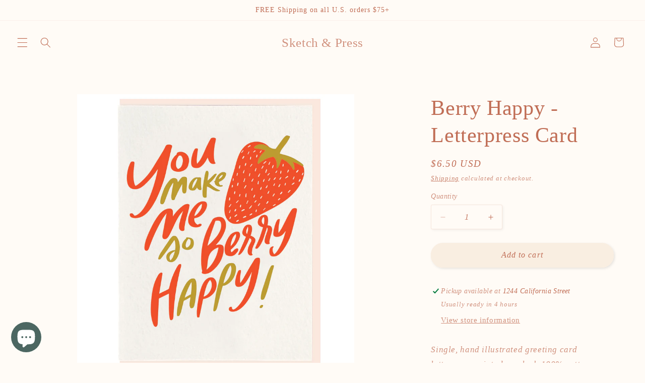

--- FILE ---
content_type: text/javascript; charset=utf-8
request_url: https://sketchandpress.com/products/dahlia-press-berry-happy-letterpress-friendship-greeting-card.js
body_size: 370
content:
{"id":7032714625133,"title":"Berry Happy - Letterpress Card","handle":"dahlia-press-berry-happy-letterpress-friendship-greeting-card","description":"\u003cp\u003eSingle, hand illustrated greeting card letterpress printed on plush 100% cotton paper.\u003c\/p\u003e\n\u003cp\u003eMade in the USA.\u003c\/p\u003e\n\u003cp\u003eincludes: 1 card + 1 envelope\u003c\/p\u003e\n\u003cp\u003esize: 4.25 x 5.5\" folded\u003c\/p\u003e\n\u003cp\u003epackaging: cellophane sleeve\u003c\/p\u003e\n\u003cp\u003einterior: blank \u003c\/p\u003e","published_at":"2024-11-05T13:04:25-08:00","created_at":"2023-07-19T11:27:35-07:00","vendor":"Dahlia Press","type":"Greeting Card","tags":["Faire"],"price":650,"price_min":650,"price_max":650,"available":true,"price_varies":false,"compare_at_price":null,"compare_at_price_min":0,"compare_at_price_max":0,"compare_at_price_varies":false,"variants":[{"id":40685427818605,"title":"Default Title","option1":"Default Title","option2":null,"option3":null,"sku":"ED058-LS","requires_shipping":true,"taxable":true,"featured_image":null,"available":true,"name":"Berry Happy - Letterpress Card","public_title":null,"options":["Default Title"],"price":650,"weight":16,"compare_at_price":null,"inventory_management":"shopify","barcode":"27818605","requires_selling_plan":false,"selling_plan_allocations":[]}],"images":["\/\/cdn.shopify.com\/s\/files\/1\/2665\/6980\/products\/2eea7cde9bc6c74cc258e3e5d69c359ec9cd1bd87a840533315ba17a31967355.png?v=1732225402"],"featured_image":"\/\/cdn.shopify.com\/s\/files\/1\/2665\/6980\/products\/2eea7cde9bc6c74cc258e3e5d69c359ec9cd1bd87a840533315ba17a31967355.png?v=1732225402","options":[{"name":"Title","position":1,"values":["Default Title"]}],"url":"\/products\/dahlia-press-berry-happy-letterpress-friendship-greeting-card","media":[{"alt":null,"id":22524644196461,"position":1,"preview_image":{"aspect_ratio":1.0,"height":936,"width":936,"src":"https:\/\/cdn.shopify.com\/s\/files\/1\/2665\/6980\/products\/2eea7cde9bc6c74cc258e3e5d69c359ec9cd1bd87a840533315ba17a31967355.png?v=1732225402"},"aspect_ratio":1.0,"height":936,"media_type":"image","src":"https:\/\/cdn.shopify.com\/s\/files\/1\/2665\/6980\/products\/2eea7cde9bc6c74cc258e3e5d69c359ec9cd1bd87a840533315ba17a31967355.png?v=1732225402","width":936}],"requires_selling_plan":false,"selling_plan_groups":[]}